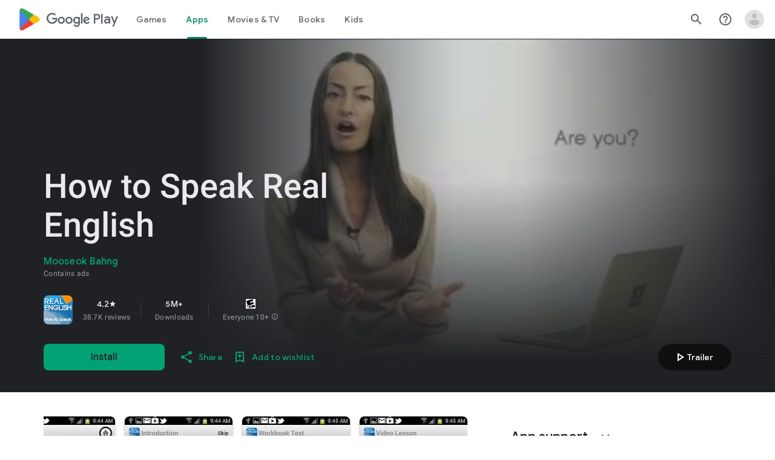

--- FILE ---
content_type: text/plain; charset=utf-8
request_url: https://play.google.com/play/log?format=json&authuser&proto_v2=true
body_size: -435
content:
["900000","1768911556028"]